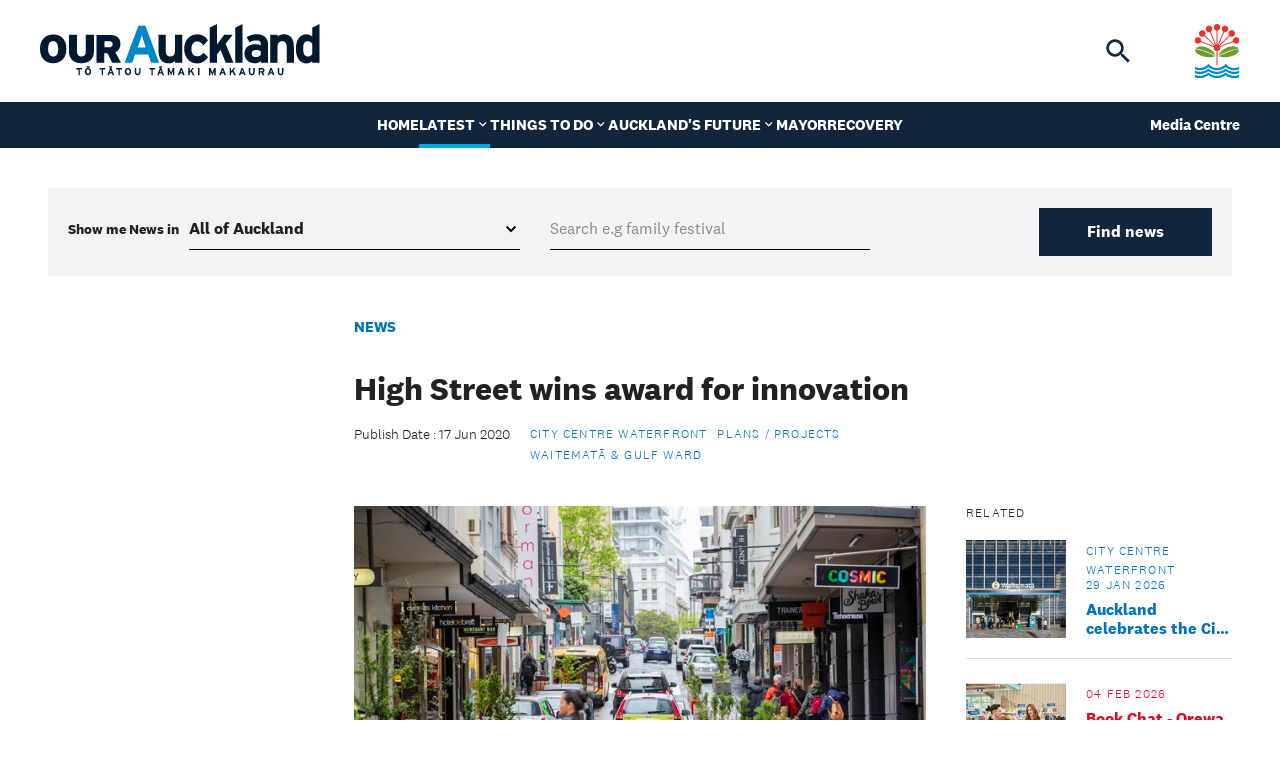

--- FILE ---
content_type: text/html; charset=utf-8
request_url: https://ourauckland.aucklandcouncil.govt.nz/news/2020/06/high-street-wins-award-for-innovation/
body_size: 18585
content:
<!doctype html>
<html class="no-js" lang="en">
<head>
    <meta charset="utf-8">
    <meta name="viewport" content="width=device-width, initial-scale=1, minimal-ui" />
    
	<title>High Street wins award for innovation - OurAuckland</title>
	<meta name="description" content="The transformation of Auckland&#x27;s High Street into a welcoming destination for pedestrians has been recognised in the national Golden Foot Walking Awards.">
	<meta name="author" content="OurAuckland" />
	<link rel="canonical" href="https://ourauckland.aucklandcouncil.govt.nz/news/2020/06/high-street-wins-award-for-innovation/">
	<meta property="og:site_name" content="OurAuckland" />
	<meta property="og:url" content="https://ourauckland.aucklandcouncil.govt.nz/news/2020/06/high-street-wins-award-for-innovation/" />
	<meta property="og:title" content="High Street wins award for innovation" />
	<meta property="og:type" content="website" />
	<meta property="og:description" content="The transformation of Auckland&#x27;s High Street into a welcoming destination for pedestrians has been recognised in the national Golden Foot Walking Awards." />
	<meta property="og:image" content="https://ourauckland.aucklandcouncil.govt.nz/media/hgdpywam/high-st-image.jpg" />
	<meta property="og:image:width" content="1200">
	<meta property="og:image:height" content="630">
	<meta name="twitter:card" content="summary_large_image">
	<meta name="twitter:site" content="High Street wins award for innovation">
	<meta name="twitter:url" content="https://ourauckland.aucklandcouncil.govt.nz/news/2020/06/high-street-wins-award-for-innovation/">
	<meta name="twitter:description" content="The transformation of Auckland&#x27;s High Street into a welcoming destination for pedestrians has been recognised in the national Golden Foot Walking Awards.">
	<meta name="twitter:image" content="https://ourauckland.aucklandcouncil.govt.nz/media/hgdpywam/high-st-image.jpg">
	<link rel="apple-touch-icon" href="/images/favicons/apple-icon-180x180.png" />
	<link rel="icon" type="image/png" sizes="180x180" href="/images/favicons/apple-icon-180x180.png" />
	<link rel="icon" type="image/png" sizes="32x32" href="/images/favicons/favicon-32x32.png" />
	<link rel="icon" type="image/png" sizes="16x16" href="/images/favicons/favicon-16x16.png" />


    <link rel="stylesheet" href="/assets/stylesheets/css/styles.css?v=Crjta3NBNQrGh6JZgO28UbLoIVi7ntyDMSF5HBHhiDo" />

    

    <!-- Google Tag Manager -->
<script>(function(w,d,s,l,i){w[l]=w[l]||[];w[l].push({'gtm.start':
new Date().getTime(),event:'gtm.js'});var f=d.getElementsByTagName(s)[0],
j=d.createElement(s),dl=l!='dataLayer'?'&l='+l:'';j.async=true;j.src=
'https://www.googletagmanager.com/gtm.js?id='+i+dl;f.parentNode.insertBefore(j,f);
})(window,document,'script','dataLayer','GTM-TPM76C');</script>
<!-- End Google Tag Manager -->
<script type="text/javascript">!function(T,l,y){var S=T.location,k="script",D="instrumentationKey",C="ingestionendpoint",I="disableExceptionTracking",E="ai.device.",b="toLowerCase",w="crossOrigin",N="POST",e="appInsightsSDK",t=y.name||"appInsights";(y.name||T[e])&&(T[e]=t);var n=T[t]||function(d){var g=!1,f=!1,m={initialize:!0,queue:[],sv:"5",version:2,config:d};function v(e,t){var n={},a="Browser";return n[E+"id"]=a[b](),n[E+"type"]=a,n["ai.operation.name"]=S&&S.pathname||"_unknown_",n["ai.internal.sdkVersion"]="javascript:snippet_"+(m.sv||m.version),{time:function(){var e=new Date;function t(e){var t=""+e;return 1===t.length&&(t="0"+t),t}return e.getUTCFullYear()+"-"+t(1+e.getUTCMonth())+"-"+t(e.getUTCDate())+"T"+t(e.getUTCHours())+":"+t(e.getUTCMinutes())+":"+t(e.getUTCSeconds())+"."+((e.getUTCMilliseconds()/1e3).toFixed(3)+"").slice(2,5)+"Z"}(),iKey:e,name:"Microsoft.ApplicationInsights."+e.replace(/-/g,"")+"."+t,sampleRate:100,tags:n,data:{baseData:{ver:2}}}}var h=d.url||y.src;if(h){function a(e){var t,n,a,i,r,o,s,c,u,p,l;g=!0,m.queue=[],f||(f=!0,t=h,s=function(){var e={},t=d.connectionString;if(t)for(var n=t.split(";"),a=0;a<n.length;a++){var i=n[a].split("=");2===i.length&&(e[i[0][b]()]=i[1])}if(!e[C]){var r=e.endpointsuffix,o=r?e.location:null;e[C]="https://"+(o?o+".":"")+"dc."+(r||"services.visualstudio.com")}return e}(),c=s[D]||d[D]||"",u=s[C],p=u?u+"/v2/track":d.endpointUrl,(l=[]).push((n="SDK LOAD Failure: Failed to load Application Insights SDK script (See stack for details)",a=t,i=p,(o=(r=v(c,"Exception")).data).baseType="ExceptionData",o.baseData.exceptions=[{typeName:"SDKLoadFailed",message:n.replace(/\./g,"-"),hasFullStack:!1,stack:n+"\nSnippet failed to load ["+a+"] -- Telemetry is disabled\nHelp Link: https://go.microsoft.com/fwlink/?linkid=2128109\nHost: "+(S&&S.pathname||"_unknown_")+"\nEndpoint: "+i,parsedStack:[]}],r)),l.push(function(e,t,n,a){var i=v(c,"Message"),r=i.data;r.baseType="MessageData";var o=r.baseData;return o.message='AI (Internal): 99 message:"'+("SDK LOAD Failure: Failed to load Application Insights SDK script (See stack for details) ("+n+")").replace(/\"/g,"")+'"',o.properties={endpoint:a},i}(0,0,t,p)),function(e,t){if(JSON){var n=T.fetch;if(n&&!y.useXhr)n(t,{method:N,body:JSON.stringify(e),mode:"cors"});else if(XMLHttpRequest){var a=new XMLHttpRequest;a.open(N,t),a.setRequestHeader("Content-type","application/json"),a.send(JSON.stringify(e))}}}(l,p))}function i(e,t){f||setTimeout(function(){!t&&m.core||a()},500)}var e=function(){var n=l.createElement(k);n.src=h;var e=y[w];return!e&&""!==e||"undefined"==n[w]||(n[w]=e),n.onload=i,n.onerror=a,n.onreadystatechange=function(e,t){"loaded"!==n.readyState&&"complete"!==n.readyState||i(0,t)},n}();y.ld<0?l.getElementsByTagName("head")[0].appendChild(e):setTimeout(function(){l.getElementsByTagName(k)[0].parentNode.appendChild(e)},y.ld||0)}try{m.cookie=l.cookie}catch(p){}function t(e){for(;e.length;)!function(t){m[t]=function(){var e=arguments;g||m.queue.push(function(){m[t].apply(m,e)})}}(e.pop())}var n="track",r="TrackPage",o="TrackEvent";t([n+"Event",n+"PageView",n+"Exception",n+"Trace",n+"DependencyData",n+"Metric",n+"PageViewPerformance","start"+r,"stop"+r,"start"+o,"stop"+o,"addTelemetryInitializer","setAuthenticatedUserContext","clearAuthenticatedUserContext","flush"]),m.SeverityLevel={Verbose:0,Information:1,Warning:2,Error:3,Critical:4};var s=(d.extensionConfig||{}).ApplicationInsightsAnalytics||{};if(!0!==d[I]&&!0!==s[I]){var c="onerror";t(["_"+c]);var u=T[c];T[c]=function(e,t,n,a,i){var r=u&&u(e,t,n,a,i);return!0!==r&&m["_"+c]({message:e,url:t,lineNumber:n,columnNumber:a,error:i}),r},d.autoExceptionInstrumented=!0}return m}(y.cfg);function a(){y.onInit&&y.onInit(n)}(T[t]=n).queue&&0===n.queue.length?(n.queue.push(a),n.trackPageView({})):a()}(window,document,{
src: "https://js.monitor.azure.com/scripts/b/ai.2.min.js", // The SDK URL Source
crossOrigin: "anonymous", 
cfg: { // Application Insights Configuration
    connectionString: 'InstrumentationKey=89e3744c-c723-4909-9a4b-cbd4a50a34cf;IngestionEndpoint=https://australiaeast-0.in.applicationinsights.azure.com/;LiveEndpoint=https://australiaeast.livediagnostics.monitor.azure.com/;ApplicationId=60d22641-12a7-4de3-8092-fce59acce8bc'
}});</script></head>
<body class="page-blogArticle">
    <!-- Website by Born Digital www.borndigital.co.nz -->
    <svg aria-hidden="true" style="position: absolute; width: 0; height: 0; overflow: hidden;" version="1.1" xmlns="http://www.w3.org/2000/svg" xmlns:xlink="http://www.w3.org/1999/xlink">
    <symbol id="icon-arrow-down" viewBox="0 0 33 32">
        <path d="M14.7 4v18.9l-4.8-4.8L8 20l8 8 8-8-1.9-1.9-4.8 4.8V4h-2.6z" fill-rule="evenodd" clip-rule="evenodd" />
    </symbol>
    <symbol id="icon-arrow-left" viewBox="0 0 33 32">
        <path d="M28 14.7H9.1l4.8-4.8L12 8l-8 8 8 8 1.9-1.9-4.8-4.8H28v-2.6z" fill-rule="evenodd" clip-rule="evenodd" />
    </symbol>
    <symbol id="icon-arrow-right" viewBox="0 0 33 32">
        <path d="M4 17.3h18.9l-4.8 4.8L20 24l8-8-8-8-1.9 1.9 4.8 4.8H4v2.6z" fill-rule="evenodd" clip-rule="evenodd" />
    </symbol>
    <symbol id="icon-arrow-up" viewBox="0 0 33 32">
        <path d="M17.3 28V9.1l4.8 4.8L24 12l-8-8-8 8 1.9 1.9 4.8-4.8V28h2.6z" fill-rule="evenodd" clip-rule="evenodd" />
    </symbol>
    <symbol id="icon-cake" viewBox="0 0 25.92 28.8">
        <path d="M13.824.288a1.44 1.44 0 00-1.728 0c-.6.46-1.153.977-1.652 1.545-.753.848-1.804 2.278-1.804 3.927a4.32 4.32 0 004.32 4.32H4.32A4.32 4.32 0 000 14.4v2.88c0 1.78 2.032 2.796 3.456 1.728l.96-.72a1.44 1.44 0 011.728 0l.384.288a4.32 4.32 0 005.184 0l.384-.288a1.44 1.44 0 011.728 0l.384.288a4.32 4.32 0 005.184 0l.384-.288a1.44 1.44 0 011.728 0l.96.72c1.424 1.068 3.456.052 3.456-1.728V14.4a4.32 4.32 0 00-4.32-4.32h-8.64a4.32 4.32 0 004.32-4.32c0-1.649-1.051-3.079-1.804-3.927A11.331 11.331 0 0013.824.288zM1.44 22.198v3.722a2.88 2.88 0 002.88 2.88H21.6a2.88 2.88 0 002.88-2.88v-3.722a2.131 2.131 0 01-2.016-.31l-.96-.72a1.44 1.44 0 00-1.728 0l-.384.288a4.32 4.32 0 01-5.184 0l-.384-.288a1.44 1.44 0 00-1.728 0l-.384.288a4.32 4.32 0 01-5.184 0l-.384-.288a1.44 1.44 0 00-1.728 0l-.96.72a2.13 2.13 0 01-2.016.31z" />
    </symbol>
    <symbol id="icon-calendar" viewBox="0 0 18 20">
        <path d="M16 2h-1V0h-2v2H5V0H3v2H2C.9 2 0 2.9 0 4v14c0 1.1.9 2 2 2h14c1.1 0 2-.9 2-2V4c0-1.1-.9-2-2-2zm0 16H2V7h14v11zM4 9h5v5H4V9z" fill-rule="evenodd" clip-rule="evenodd" />
    </symbol>
    <symbol id="icon-chevron-down" viewBox="0 0 20 20">
        <path d="M6.5 6.7l3.8 3.8 3.8-3.8 1.2 1.2-5 5-5-5 1.2-1.2z" fill-rule="evenodd" clip-rule="evenodd" />
    </symbol>
    <symbol id="icon-chevron-left" viewBox="0 0 20 20">
        <path d="M13.4 5.9L9.6 9.7l3.8 3.9-1.2 1.2-5-5 5-5 1.2 1.1z" fill-rule="evenodd" clip-rule="evenodd" />
    </symbol>
    <symbol id="icon-chevron-right" viewBox="0 0 20 20">
        <path d="M7.2 13.6L11 9.7 7.2 5.9l1.2-1.2 5 5-5 5-1.2-1.1z" fill-rule="evenodd" clip-rule="evenodd" />
    </symbol>
    <symbol id="icon-chevron-up" viewBox="0 0 20 20">
        <path d="M14.1 12.8L10.3 9l-3.8 3.8-1.2-1.1 5-5 5 5-1.2 1.1z" fill-rule="evenodd" clip-rule="evenodd" />
    </symbol>
    <symbol id="icon-children" viewBox="0 0 28.078 23.04">
        <path d="M7.197 0a2.88 2.88 0 110 5.76 2.88 2.88 0 010-5.76zm-3.24 21.6V18h-.801a.723.723 0 01-.684-.95l1.4-4.203-1.288 1.701a1.442 1.442 0 01-2.016.28A1.444 1.444 0 01.29 12.81l2.65-3.496a5.343 5.343 0 018.515 0l2.65 3.496c.482.635.356 1.54-.279 2.016s-1.539.356-2.016-.279l-1.287-1.7 1.4 4.202a.72.72 0 01-.684.95h-.801v3.6a1.439 1.439 0 11-2.88 0V18h-.72v3.6a1.439 1.439 0 11-2.88 0zM21.597 0a2.88 2.88 0 110 5.76 2.88 2.88 0 010-5.76zm-.36 17.28v4.32a1.439 1.439 0 11-2.88 0v-8.078l-.58.923a1.437 1.437 0 01-1.985.45 1.441 1.441 0 01-.45-1.985l2.326-3.694a4.327 4.327 0 013.654-2.02h.554c1.485 0 2.866.76 3.654 2.02l2.326 3.699a1.44 1.44 0 01-.45 1.984 1.44 1.44 0 01-1.984-.45l-.585-.927V21.6a1.439 1.439 0 11-2.88 0v-4.32h-.72z" />
    </symbol>
    <symbol id="icon-close" viewBox="0 0 24 24">
        <path fill-rule="evenodd" clip-rule="evenodd" d="M19 6.4L17.6 5 12 10.6 6.4 5 5 6.4l5.6 5.6L5 17.6 6.4 19l5.6-5.6 5.6 5.6 1.4-1.4-5.6-5.6z" />
    </symbol>
    <symbol id="icon-dog" viewBox="0 0 31.102 27.648">
        <path d="M16.717 8.559l1.247-7.49a1.281 1.281 0 012.29-.556l.912 1.215h2.814a2.59 2.59 0 011.83.761l.972.967h3.024c.719 0 1.296.578 1.296 1.296v1.296a4.319 4.319 0 01-4.32 4.32H23.04l-.275 1.647-6.048-3.456zm5.745 5.27V25.92c0 .956-.772 1.728-1.728 1.728h-1.728a1.726 1.726 0 01-1.728-1.728V19.7c-1.296.663-2.764 1.036-4.32 1.036s-3.024-.373-4.32-1.037v6.221c0 .956-.772 1.728-1.728 1.728H5.182a1.726 1.726 0 01-1.728-1.728V13.49A5.184 5.184 0 01.258 9.897L.052 9.06a1.727 1.727 0 011.259-2.095 1.724 1.724 0 012.095 1.258l.21.837c.19.767.88 1.307 1.674 1.307h11.114l6.058 3.461zm2.592-9.509a.864.864 0 10-1.728 0 .864.864 0 001.728 0z" />
    </symbol>
    <symbol id="icon-download" viewBox="0 0 24 24">
        <path d="M12 16l4-4h-3V3h-2v9H8l4 4zm9-13h-6v2h6v14H3V5h6V3H3c-1.1 0-2 .9-2 2v14c0 1.1.9 2 2 2h18c1.1 0 2-.9 2-2V5c0-1.1-.9-2-2-2z" fill-rule="evenodd" clip-rule="evenodd" />
    </symbol>
    <symbol id="icon-filter" viewBox="0 0 14.2 15">
        <path d="M6.7 15H5.2V7.4L0 1.2V0h14.2v1.2l-5 6.2v5l-2.5 2.5zm-.5-1l2-2V7l4.9-6H1.2l5.1 6.1V14z" />
    </symbol>
    <symbol id="icon-gender-female" viewBox="0 0 10 16">
        <path d="M5 1a4 4 0 100 8 4 4 0 000-8zM0 5a5 5 0 115.5 4.975V12h2a.5.5 0 010 1h-2v2.5a.5.5 0 01-1 0V13h-2a.5.5 0 010-1h2V9.975A5 5 0 010 5z" fill-rule="evenodd" />
    </symbol>
    <symbol id="icon-gender-male" viewBox="0 0 14 14">
        <path d="M8.5 1a.5.5 0 010-1h5a.5.5 0 01.5.5v5a.5.5 0 01-1 0V1.707L8.871 5.836a5 5 0 11-.707-.707L12.293 1H8.5zM5 5a4 4 0 100 8 4 4 0 000-8z" fill-rule="evenodd" />
    </symbol>
    <symbol id="icon-heart" viewBox="0 0 38 33">
        <path d="M34.647 2.853a9.734 9.734 0 00-13.771 0L19 4.729l-1.877-1.876a9.738 9.738 0 00-13.77 13.771l15.646 15.648 15.648-15.648a9.736 9.736 0 000-13.77z" />
    </symbol>
    <symbol id="icon-love-cats" viewBox="0 0 34.56 30.143">
        <path fill="none" d="M10.08 4.928h15.6v15.6h-15.6z" /><circle cx="23.974" cy="9.803" r=".487" /><circle cx="21.536" cy="9.803" r=".487" /><path d="M33.867 5.616A9.09 9.09 0 0028.945.693a9.094 9.094 0 00-9.913 1.972L17.28 4.417l-1.753-1.752A9.095 9.095 0 102.664 15.528L17.28 30.143l14.615-14.615a9.091 9.091 0 001.972-9.912zM23.73 20.04c0 .27-.218.487-.488.487h-.975a.487.487 0 01-.487-.487v-4.388l-3.9 2.925h.975c.538 0 .975.437.975.975v.488c0 .27-.218.487-.488.487H13.98a1.952 1.952 0 01-1.95-1.95v-7.8a.976.976 0 00-.975-.975.975.975 0 010-1.95 2.928 2.928 0 012.925 2.925v2.619c1.7-2.558 4.339-2.619 4.954-2.619a3.906 3.906 0 003.82 3.12c.34 0 .662-.057.976-.138v6.28zm1.95-10.043a2.925 2.925 0 11-5.85 0V5.903l1.95 1.95h1.95l1.95-1.95v4.095z" />
    </symbol>
    <symbol id="icon-love-dogs" viewBox="0 0 34.56 30.143">
        <path d="M33.867 5.616A9.09 9.09 0 0028.945.693a9.094 9.094 0 00-9.913 1.972L17.28 4.417l-1.753-1.752A9.095 9.095 0 102.664 15.528L17.28 30.143l14.615-14.615a9.091 9.091 0 001.972-9.912zm-10.563 14.72a1.05 1.05 0 01-1.06 1.044h-1.059a1.05 1.05 0 01-1.059-1.043v-3.754c-.794.4-1.695.626-2.648.626a5.865 5.865 0 01-2.649-.626v3.754a1.05 1.05 0 01-1.06 1.043h-1.058a1.05 1.05 0 01-1.06-1.043v-7.501a3.146 3.146 0 01-1.96-2.167l-.125-.505a1.041 1.041 0 01.77-1.265c.57-.14 1.143.199 1.285.76l.13.505c.115.462.54.788 1.026.788h6.813l3.714 2.089v7.296zm5.297-11.99c0 1.44-1.185 2.606-2.648 2.606h-2.295l-.168.994-3.708-2.086.765-4.52a.782.782 0 01.774-.644c.248 0 .48.114.63.31l.559.732h1.724c.42 0 .825.167 1.123.46l.596.583h1.854c.44 0 .794.349.794.782v.782z" /><path d="M24.364 6.781a.534.534 0 00-.375.153.517.517 0 000 .737.534.534 0 00.75 0 .517.517 0 000-.737.534.534 0 00-.375-.153z" />
    </symbol>
    <symbol id="icon-mail" viewBox="0 0 20 16">
        <path d="M18 0H2C.9 0 .01.9.01 2L0 14c0 1.1.9 2 2 2h16c1.1 0 2-.9 2-2V2c0-1.1-.9-2-2-2zm0 4l-8 5-8-5V2l8 5 8-5v2z" />
    </symbol>
    <symbol id="icon-minus" viewBox="0 0 20 20">
        <path d="M15 11V9H5v2h10zM10 0C4.5 0 0 4.5 0 10s4.5 10 10 10 10-4.5 10-10S15.5 0 10 0zm0 18c-4.4 0-8-3.6-8-8s3.6-8 8-8 8 3.6 8 8-3.6 8-8 8z" fill-rule="evenodd" />
    </symbol>
    <symbol id="icon-phone" viewBox="0 0 15.997 16">
        <path d="M11.768 15.998c-1.154-.043-4.424-.495-7.848-3.918C.497 8.656.045 5.387.002 4.232-.062 2.472 1.286.764 2.842.096A1.178 1.178 0 014 .224c1.282.934 2.167 2.347 2.926 3.459a1.205 1.205 0 01-.205 1.59L5.158 6.436a.385.385 0 00-.114.493c.354.644.984 1.602 1.705 2.323.721.721 1.725 1.392 2.413 1.787a.387.387 0 00.516-.13l1.018-1.549a1.204 1.204 0 011.647-.266c1.127.78 2.443 1.65 3.406 2.883a1.178 1.178 0 01.151 1.19c-.67 1.564-2.367 2.897-4.132 2.832z" fill-rule="evenodd" />
    </symbol>
    <symbol id="icon-pin" viewBox="0 0 20 20">
        <path d="M10 1.7c-3.2 0-5.8 2.6-5.8 5.8 0 4.4 5.8 10.8 5.8 10.8s5.8-6.5 5.8-10.8c0-3.2-2.6-5.8-5.8-5.8zm0 7.9c-1.1 0-2.1-.9-2.1-2.1s.9-2.1 2.1-2.1 2.1.9 2.1 2.1-.9 2.1-2.1 2.1z" fill-rule="evenodd" clip-rule="evenodd" />
    </symbol>
    <symbol id="icon-plus" viewBox="0 0 20 20">
        <path d="M11 5H9v4H5v2h4v4h2v-4h4V9h-4V5zm-1-5C4.5 0 0 4.5 0 10s4.5 10 10 10 10-4.5 10-10S15.5 0 10 0zm0 18c-4.4 0-8-3.6-8-8s3.6-8 8-8 8 3.6 8 8-3.6 8-8 8z" fill-rule="evenodd" clip-rule="evenodd" />
    </symbol>
    <symbol id="icon-question" viewBox="0 0 22 22">
        <path d="M11 .2C16.9.2 21.8 5 21.8 11S16.9 21.8 11 21.8.2 16.9.2 11 5.1.2 11 .2zm0 1.6c-5.1 0-9.3 4.1-9.3 9.3s4.1 9.3 9.3 9.3 9.3-4.1 9.3-9.3-4.2-9.3-9.3-9.3z" /><path d="M8 9.4C8.3 7.9 9.4 7 11.3 7s3.1 1.1 3.1 2.8c0 2-1.5 2.5-2.7 2.5v.9H10v-2h.7c1.1 0 1.6-.3 1.6-1.3 0-.8-.5-1.2-1.2-1.2-.9 0-1.2.5-1.3 1.4L8 9.4zm2.9 4.4c.7 0 1.3.5 1.3 1.2s-.5 1.2-1.3 1.2c-.7 0-1.2-.5-1.2-1.2s.5-1.2 1.2-1.2z" />
    </symbol>
    <symbol id="icon-search" viewBox="0 0 32 32">
        <path d="M21 19h-1l-.4-.4c1.3-1.5 2.1-3.5 2.1-5.6 0-4.8-3.9-8.7-8.7-8.7-4.8 0-8.7 3.9-8.7 8.7 0 4.8 3.9 8.7 8.7 8.7 2.1 0 4.1-.8 5.6-2.1l.4.4v1l6.7 6.7 2-2L21 19zm-8 0c-3.3 0-6-2.7-6-6s2.7-6 6-6 6 2.7 6 6-2.7 6-6 6z" fill-rule="evenodd" clip-rule="evenodd" />
    </symbol>
    <symbol id="icon-share" viewBox="0 0 24 24">
        <path d="M18 16.1c-.8 0-1.4.3-2 .8l-7.1-4.2c.1-.2.1-.5.1-.7s0-.5-.1-.7L16 7.2c.5.5 1.2.8 2 .8 1.7 0 3-1.3 3-3s-1.3-3-3-3-3 1.3-3 3c0 .2 0 .5.1.7L8 9.8C7.5 9.3 6.8 9 6 9c-1.7 0-3 1.3-3 3s1.3 3 3 3c.8 0 1.5-.3 2-.8l7.1 4.2c-.1.2-.1.4-.1.6 0 1.6 1.3 2.9 2.9 2.9s2.9-1.3 2.9-2.9-1.2-2.9-2.8-2.9z" fill-rule="evenodd" clip-rule="evenodd" />
    </symbol>
    <symbol id="icon-social-email" viewBox="0 0 64 64">
        <path d="M54.2 11c1.3 0 2.5.5 3.4 1.4.9.9 1.4 2.1 1.4 3.4v32.5c0 1.3-.5 2.4-1.4 3.4-.9.9-2.1 1.4-3.4 1.4H9.8c-1.3 0-2.5-.5-3.4-1.4-.9-1-1.4-2.2-1.4-3.5V15.8c0-1.3.5-2.4 1.4-3.4 1-.9 2.1-1.4 3.4-1.4h44.4zm.8 14.4c-.6.7-1.3 1.4-2.1 1.9-5.4 4.1-9.6 7.4-12.8 10-1 .8-1.8 1.5-2.5 2-.6.5-1.5.9-2.6 1.4-1 .5-2 .7-3 .7s-2-.2-3.1-.7c-1.1-.5-2-1-2.6-1.4-.6-.5-1.5-1.1-2.5-2-3.2-2.6-7.4-5.9-12.8-10-.7-.6-1.4-1.2-2.1-1.9v22.7c0 .3.1.5.3.7.3.1.5.2.8.2h44c.3 0 .5-.1.7-.3.2-.2.3-.4.3-.7V25.4zM54 15H10c-.3 0-.5.1-.7.3-.2.2-.3.4-.3.6 0 3.3 1.5 6.1 4.4 8.4 3.9 3 7.9 6.1 12 9.4l.1.1.2.1c.2.1.4.4.7.6.6.5 1 .9 1.4 1.1.3.3.8.6 1.3.9.5.4 1.1.6 1.5.8.5.2.9.3 1.3.3h.1c.4 0 .8-.1 1.3-.3.5-.2 1-.4 1.5-.8s1-.7 1.3-.9c.3-.3.8-.6 1.4-1.1.6-.5.9-.8 1-.9 4.2-3.2 8.2-6.4 12-9.4 1.1-.8 2.1-2 3-3.4.9-1.4 1.4-2.7 1.4-3.9v-1.1c0-.3 0-.4-.1-.4 0 0-.1-.1-.2-.3-.1-.2-.1-.3-.3-.2 0 .2-.1.2-.3.1z" fill-rule="evenodd" clip-rule="evenodd" />
    </symbol>
    <symbol id="icon-social-facebook" viewBox="0 0 24 24">
        <path d="M17.6 1.5h-2.8c-3.1 0-5.2 2-5.2 5.2v2.4H6.8c-.2 0-.4.2-.4.4V13c0 .2.2.4.4.4h2.8v8.7c0 .2.2.4.4.4h3.7c.2 0 .4-.2.4-.4v-8.7h3.3c.2 0 .4-.2.4-.4V9.5c0-.1 0-.2-.1-.3s-.2-.1-.3-.1h-3.3V7c0-1 .2-1.5 1.5-1.5h1.9c.2 0 .4-.2.4-.4V1.9c.1-.2-.1-.4-.3-.4z" fill-rule="evenodd" clip-rule="evenodd" />
    </symbol>
    <symbol id="icon-social-instagram" viewBox="0 0 24 24">
        <path d="M20.7 3.3c-.5-.5-1-.7-1.7-.7H5c-.7 0-1.2.2-1.7.7S2.6 4.4 2.6 5v14c0 .7.2 1.2.7 1.7s1 .7 1.7.7h14c.7 0 1.2-.2 1.7-.7s.7-1 .7-1.7V5c0-.6-.3-1.2-.7-1.7zM9.4 9.7c.7-.7 1.6-1 2.6-1s1.9.3 2.7 1c.7.7 1.1 1.5 1.1 2.5s-.4 1.8-1.1 2.5c-.7.7-1.6 1-2.7 1-1 0-1.9-.3-2.6-1-.7-.7-1.1-1.5-1.1-2.5s.3-1.8 1.1-2.5zm9.7 8.7c0 .2-.1.4-.2.5-.1.1-.3.2-.5.2H5.6c-.2 0-.4-.1-.5-.2-.1-.1-.2-.3-.2-.5v-7.9h1.7c-.2.5-.2 1-.2 1.6 0 1.6.6 2.9 1.7 4s2.5 1.6 4 1.6c1 0 2-.3 2.9-.8.9-.5 1.6-1.2 2.1-2.1.5-.9.8-1.8.8-2.8 0-.6-.1-1.1-.2-1.6h1.6v8zm.4-10.6c0 .2-.1.4-.3.6-.2.2-.4.2-.6.2h-2.3c-.3 0-.5-.1-.6-.2-.2-.2-.3-.4-.3-.6v-2c0-.2.1-.4.3-.6.1-.2.3-.3.6-.3h2.3c.3 0 .5.1.6.3.2.2.3.4.3.6v2z" fill-rule="evenodd" clip-rule="evenodd" />
    </symbol>
    <symbol id="icon-social-linkedin" viewBox="0 0 21 20">
        <path d="M20.1 12.2v7.6h-4.3v-7.1c0-1.8-.6-3-2.2-3-1.2 0-1.9.8-2.2 1.6-.1.3-.1.7-.1 1.1v7.4H7s.1-12 0-13.2h4.3v1.9c.6-.9 1.6-2.2 3.9-2.2 2.8 0 4.9 1.8 4.9 5.9zM2.7.3C1.2.3.2 1.3.2 2.5c0 1.2.9 2.3 2.4 2.3s2.5-1 2.5-2.3C5.1 1.2 4.2.3 2.7.3zM.6 19.8h4.1V6.6H.6v13.2z" fill-rule="evenodd" clip-rule="evenodd" />
    </symbol>
    <symbol id="icon-social-neighbourly" viewBox="0 0 20 22">
        <path d="M19.5 7.7l-3.9-2.2c-.4-.2-.9-.1-1.2.3l-5.1 7.4c-.1.1-.2.3-.2.5v5.8L2 15.2V8.7l4.4-6.5 5.7 3.3c.4.2 1 .1 1.2-.3.2-.4.1-1-.3-1.2L6.6.2C6.2 0 5.7.1 5.4.5l-5 7.4c-.1.2-.1.3-.1.5v7.3c0 .3.2.6.4.8l8.9 5.2c.1.1.3.1.5.1s.3 0 .4-.1c.3-.2.5-.5.5-.8v-7.1l4.5-6.5 2.7 1.6v5.2L14.3 12c-.4-.2-1-.1-1.2.3-.2.4-.1 1 .3 1.2l5.1 2.9c.3.2.6.2.9 0 .3-.2.4-.5.4-.8V8.4c.1-.3-.1-.6-.3-.7z" fill-rule="evenodd" clip-rule="evenodd" />
    </symbol>
    <symbol id="icon-social-twitter" viewBox="0 0 24 24">
        <path d="M22.5 5.4c-.8.4-1.6.6-2.5.7.9-.5 1.6-1.4 1.9-2.4-.8.5-1.8.9-2.7 1.1-.8-.8-1.9-1.4-3.1-1.4-2.4 0-4.3 1.9-4.3 4.4 0 .3 0 .7.1 1-3.6-.3-6.8-2-8.9-4.6-.4.6-.6 1.4-.6 2.2 0 1.5.8 2.8 1.9 3.6-.7 0-1.4-.2-2-.5v.1c0 2.1 1.5 3.9 3.5 4.3-.4.1-.7.2-1.1.2-.3 0-.5 0-.8-.1.5 1.7 2.1 3 4 3-1.5 1.2-3.3 1.9-5.3 1.9-.3 0-.7 0-1-.1 1.9 1.2 4.2 2 6.6 2 7.9 0 12.3-6.6 12.3-12.4v-.6c.7-.7 1.4-1.5 2-2.4z" fill-rule="evenodd" clip-rule="evenodd" />
    </symbol>
    <symbol id="icon-social-x" viewBox="0 0 24 24">
        <path d="M13.8 10.5l6.9-8H19l-6 7-4.8-7H2.7L10 13.1l-7.2 8.4h1.6l6.3-7.4 5.1 7.4h5.5l-7.5-11zm-2.3 2.7l-.7-1-5.9-8.4h2.5l4.7 6.7.7 1 6.1 8.8h-2.5l-4.9-7.1z" />
    </symbol>
    <symbol id="icon-social-youtube" viewBox="0 0 22 16">
        <path d="M20.7 1.8C19.9.9 18.5.5 15.9.5H6.1C3.4.5 2 .9 1.2 1.9.5 2.8.5 4.2.5 6.2v3.7c0 3.8.9 5.7 5.6 5.7h9.7c2.3 0 3.6-.3 4.4-1.1.9-.8 1.2-2.2 1.2-4.5V6.3c.1-2.2 0-3.6-.7-4.5zM14 8.6l-4.3 2.3c-.1.1-.2.1-.3.1-.1 0-.2 0-.3-.1-.2-.1-.3-.3-.3-.6V5.7c0-.2.1-.5.3-.6.2-.1.4-.1.6 0L14 7.4c.2.1.4.4.4.6 0 .2-.2.5-.4.6z" fill-rule="evenodd" clip-rule="evenodd" />
    </symbol>
    <symbol id="icon-tick" viewBox="0 0 16 16">
        <path d="M6 10.8L3.2 8l-.933.933L6 12.667l8-8-.933-.934z" fill="#231F20" fill-rule="evenodd" />
    </symbol>
    <symbol id="icon-trash" viewBox="0 0 12 16">
        <path d="M1 13.8c0 .9.7 1.7 1.7 1.7h6.7c.9 0 1.7-.8 1.7-1.7v-10h-10c-.1 0-.1 10-.1 10zM11.9 1.3H9L8.1.5H4l-.9.8H.2V3h11.7V1.3z" fill-rule="evenodd" clip-rule="evenodd" />
    </symbol>
</svg>


    <!-- Google Tag Manager (noscript) -->
<noscript><iframe src="https://www.googletagmanager.com/ns.html?id=GTM-TPM76C"
height="0" width="0" style="display:none;visibility:hidden"></iframe></noscript>
<!-- End Google Tag Manager (noscript) -->

    <header class="header">
    <div class="header__primary">
        <div class="column-wrapper">
            <div class="column-1of1">
                <div class="header__primary-wrapper">
                    <a href="/" class="header__logo">
                            <img src="/images/logo-our-auckland-colour.svg" alt="Our Auckland" width="280" height="52">
                    </a>
                    <div class="header-search tablet-hide" role="search">
                        <button class="header-search__button js-toggle-search" aria-expanded="false" aria-controls="header-search-form">
                            <svg class="icon icon-search" role="presentation">
                                <use xlink:href="#icon-search"></use>
                            </svg>
                            <svg class="icon icon-close" role="presentation">
                                <use xlink:href="#icon-close"></use>
                            </svg>
                            <span class="screen-reader-text">Toggle search</span>
                        </button>
                        <form action="/search/" method="get" class="header-search__form" id="header-search-form" aria-hidden="true">
                            <input name="search" type="text" placeholder="Search for an article or event" title="Search for an article or event" class="js-header-search-field">
                            <button class="header-search__form-button">
                                <svg class="icon icon-search" role="presentation">
                                    <use xlink:href="#icon-search"></use>
                                </svg>
                                <span class="screen-reader-text">Submit search</span>
                            </button>
                        </form>
                    </div>
                    <a href="https://www.aucklandcouncil.govt.nz/" target="_blank" class="header__logo-council ">
                            <img src="/images/logo-auckland-council-icon.svg" alt="Auckland Council" width="46" height="54">
                    </a>

                    <button class="menu-button js-trigger-mobile-nav">
                        <span class="screen-reader-text">Menu</span>
                        <span class="burger-icon"></span>
                    </button>
                </div>
            </div>
        </div>
    </div>
    <div class="header__secondary">
        <div class="column-wrapper">
            <div class="column-1of1">
                <nav class="main-nav">

                    <ul class="main-nav__list">
                                    <li class="main-nav__list-item main-nav__list-item--theme-ourauckland ">
                                        <a href="/" class="main-nav__link " >
                                            Home
                                        </a>

                                    </li>
                                    <li class="main-nav__list-item main-nav__list-item--theme-news is-active">
                                        <a href="/news/" class="main-nav__link  main-nav__link--has-sub-nav" aria-current="page">
                                            Latest
                                                <svg class="icon icon-chevron-down" role="presentation">
                                                    <use xlink:href="#icon-chevron-down"></use>
                                                </svg>
                                        </a>

                                            <ul class="sub-nav">
                                                <li class="sub-nav__item tablet-show">
                                                    <a href="/news/" class="sub-nav__link">All News</a>
                                                </li>

                                                    <li class="sub-nav__item">
                                                        <a href="/news/" class="sub-nav__link">News</a>
                                                    </li>
                                                    <li class="sub-nav__item">
                                                        <a href="https://ourauckland.aucklandcouncil.govt.nz/local/" class="sub-nav__link">Local</a>
                                                    </li>
                                            </ul>
                                    </li>
                                    <li class="main-nav__list-item main-nav__list-item--theme-events ">
                                        <a href="/events/" class="main-nav__link  main-nav__link--has-sub-nav" >
                                            Things to do
                                                <svg class="icon icon-chevron-down" role="presentation">
                                                    <use xlink:href="#icon-chevron-down"></use>
                                                </svg>
                                        </a>

                                            <ul class="sub-nav">
                                                <li class="sub-nav__item tablet-show">
                                                    <a href="/events/" class="sub-nav__link">All Events</a>
                                                </li>

                                                    <li class="sub-nav__item">
                                                        <a href="/events/" class="sub-nav__link">Events</a>
                                                    </li>
                                                    <li class="sub-nav__item">
                                                        <a href="/music-in-parks/music-events/" class="sub-nav__link">Music in Parks</a>
                                                    </li>
                                                    <li class="sub-nav__item">
                                                        <a href="/movies-in-parks/movies/" class="sub-nav__link">Movies in Parks</a>
                                                    </li>
                                            </ul>
                                    </li>
                                    <li class="main-nav__list-item main-nav__list-item--theme-auckland-s-future-in-progress ">
                                        <a href="/tags/auckland-s-growth-news/auckland-s-future-in-progress/" class="main-nav__link  main-nav__link--has-sub-nav" >
                                            Auckland&#x27;s Future
                                                <svg class="icon icon-chevron-down" role="presentation">
                                                    <use xlink:href="#icon-chevron-down"></use>
                                                </svg>
                                        </a>

                                            <ul class="sub-nav">
                                                <li class="sub-nav__item tablet-show">
                                                    <a href="/tags/auckland-s-growth-news/auckland-s-future-in-progress/" class="sub-nav__link">All Auckland&#x27;s Future In Progress</a>
                                                </li>

                                                    <li class="sub-nav__item">
                                                        <a href="/auckland-s-growth/" class="sub-nav__link">Growth</a>
                                                    </li>
                                                    <li class="sub-nav__item">
                                                        <a href="/tags/auckland-s-growth-news/development/" class="sub-nav__link">Development</a>
                                                    </li>
                                            </ul>
                                    </li>
                                    <li class="main-nav__list-item main-nav__list-item--theme-mayor ">
                                        <a href="/tags/mayor-of-auckland-news/mayor/" class="main-nav__link " >
                                            Mayor
                                        </a>

                                    </li>
                                    <li class="main-nav__list-item main-nav__list-item--theme-recovery ">
                                        <a href="/recovery/" class="main-nav__link " >
                                            Recovery
                                        </a>

                                    </li>
                                    <li class="main-nav__list-item main-nav__list-item--theme-media ">
                                        <a href="/media-centre/" class="main-nav__link " >
                                            Media Centre
                                        </a>

                                    </li>
                        <li class="main-nav__list-item main-nav__list-item--theme-search tablet-show">
                            <a href="/search/" class="main-nav__link">
                                <svg class="icon icon-search" role="presentation">
                                    <use xlink:href="#icon-search"></use>
                                </svg>
                                Search
                            </a>
                        </li>
                    </ul>

                    <div class="tablet-show">
                        <ul class="nav-quick-links">
                                        <li class="footer-navigation__item">
                                            <a href="/" class="footer-navigation__link">OurAuckland</a>
                                        </li>
                                        <li class="footer-navigation__item">
                                            <a href="/news/" class="footer-navigation__link">News</a>
                                        </li>
                                        <li class="footer-navigation__item">
                                            <a href="/events/" class="footer-navigation__link">Events</a>
                                        </li>
                                        <li class="footer-navigation__item">
                                            <a href="/pages/listing-an-event/" class="footer-navigation__link">Listing an event</a>
                                        </li>
                                        <li class="footer-navigation__item">
                                            <a href="/contact/" class="footer-navigation__link">Contact</a>
                                        </li>
                                        <li class="footer-navigation__item">
                                            <a href="/about-ourauckland/" class="footer-navigation__link">About OurAuckland</a>
                                        </li>
                                        <li class="footer-navigation__item">
                                            <a href="/media-centre-contacts/" class="footer-navigation__link">Media Centre (Contacts)</a>
                                        </li>
                                        <li class="footer-navigation__item">
                                            <a href="/news/2022/08/website-privacy-policy/" class="footer-navigation__link">Website privacy policy</a>
                                        </li>
                                        <li class="footer-navigation__item">
                                            <a href="/auckland-council-community-venues/" class="footer-navigation__link">Auckland Council Community Venues</a>
                                        </li>
                                        <li class="footer-navigation__item">
                                            <a href="/welcome-to-auckland/" class="footer-navigation__link">Welcome to Auckland</a>
                                        </li>
                                        <li class="footer-navigation__item">
                                            <a href="/auckland-council-adoptable-dogs/" class="footer-navigation__link">Auckland Council adoptable dogs</a>
                                        </li>
                        </ul>

                            <ul class="nav-social-links">
                                    
	<li class="footer-social__item">
		<a href="https://www.facebook.com/aklcouncil" target="_blank" class="footer-social__link" rel="noopener">
			<svg class="icon" role="presentation">
				<use xlink:href="#icon-social-facebook"></use>
			</svg>
			<span class="screen-reader-text">Facebook</span>
		</a>
	</li>

                                    
	<li class="footer-social__item">
		<a href="https://www.instagram.com/aklcouncil/" target="_blank" class="footer-social__link" rel="noopener">
			<svg class="icon" role="presentation">
				<use xlink:href="#icon-social-instagram"></use>
			</svg>
			<span class="screen-reader-text">Instagram</span>
		</a>
	</li>

                                    
	<li class="footer-social__item">
		<a href="https://twitter.com/aklcouncil" target="_blank" class="footer-social__link" rel="noopener">
			<svg class="icon" role="presentation">
				<use xlink:href="#icon-social-x"></use>
			</svg>
			<span class="screen-reader-text">X</span>
		</a>
	</li>

                                    
	<li class="footer-social__item">
		<a href="https://www.youtube.com/aklcouncil" target="_blank" class="footer-social__link" rel="noopener">
			<svg class="icon" role="presentation">
				<use xlink:href="#icon-social-youtube"></use>
			</svg>
			<span class="screen-reader-text">Youtube</span>
		</a>
	</li>

                                    
	<li class="footer-social__item">
		<a href="https://www.linkedin.com/company/auckland-council/" target="_blank" class="footer-social__link" rel="noopener">
			<svg class="icon" role="presentation">
				<use xlink:href="#icon-social-linkedin"></use>
			</svg>
			<span class="screen-reader-text">LinkedIn</span>
		</a>
	</li>

                                    
	<li class="footer-social__item">
		<a href="https://www.neighbourly.co.nz/organisation/auckland-council" target="_blank" class="footer-social__link" rel="noopener">
			<svg class="icon" role="presentation">
				<use xlink:href="#icon-social-neighbourly"></use>
			</svg>
			<span class="screen-reader-text">Neighbourly</span>
		</a>
	</li>

                            </ul>

                        <div class="nav-shielded">
                            <img alt="shielded" id="shielded-logo2" class="shielded-logo" src="/images/shielded-logo.png" height="60" width="60" style="cursor: pointer;">
                        </div>
                    </div>

                </nav>
            </div>
        </div>
    </div>
</header>


    <div class="header-sentinal"></div>

    <main class="main-content">
        
<div class="article-detail " style="background-color: ">
    <div class="article-detail__wrapper">
        <div class="column-wrapper">
            <div class="column-1of1">
                
<form action="/news/" method="GET" class="search-form" id="news-search-form" data-type="blogArticle">
	<div class="search-form__main">
		<div class="search-form__main-primary">
			<div class="search-form__group">
				<label for="area-select">Show me <strong>News</strong> in</label>
				<select name="area" id="area-select">
					<option value="" class="js-area-field">All of Auckland</option>
						<option value="central" class="js-area-field">Central</option>
						<option value="east" class="js-area-field">East</option>
						<option value="hauraki-gulf-islands" class="js-area-field">Hauraki Gulf islands</option>
						<option value="north" class="js-area-field">North</option>
						<option value="south" class="js-area-field">South</option>
						<option value="west" class="js-area-field">West</option>
						<option value="central-pokapu-matariki-ki-te-manawa" class="js-area-field">Central &#x2013; Pokap&#x16B;: Matariki ki te Manawa</option>
						<option value="central-matariki-ki-te-tupu" class="js-area-field">Central -  Matariki ki te Tupu</option>
						<option value="south-tonga-matariki-ki-waita" class="js-area-field">South &#x2013; Tonga: Matariki ki Wait&#x101;</option>
						<option value="east-rawhiti-matariki-ki-waiti" class="js-area-field">East &#x2013; Rawhiti: Matariki ki Waiti</option>
						<option value="west-uru-matariki-ki-te-waipuna" class="js-area-field">West &#x2013; Uru: Matariki ki te Waipuna</option>
						<option value="north-raki-matariki-ki-te-ururangi" class="js-area-field">North &#x2013; Raki: Matariki ki te Ururangi</option>
				</select>
			</div>
			<div class="search-form__group search-form__group--search mobile-hide">
				<input type="text" name="search" id="search" title="Search" placeholder="Search e.g family festival" class="js-search-field">
			</div>
		</div>
		<div class="search-form__main-secondary" id="advanced-search-container" aria-hidden="true">
			<div class="search-form__group search-form__group--search mobile-show">
				<input type="text" name="searchMobile" id="searchMobile" title="Search" placeholder="Search e.g family festival">
			</div>
		</div>
	</div>
	<div class="search-form__submit">
		<span class="mobile-show">
			<button type="button" class="button button--small-text js-toggle-advanced-search" id="advanced-search" aria-expanded="false" aria-controls="advanced-search-container">
				Advanced search
				<svg class="icon" role="presentation">
					<use xlink:href="#icon-chevron-down"></use>
				</svg>
			</button>
		</span>
		<button type="submit" class="button">Find news</button>
	</div>
</form>

            </div>
        </div>

        
<div class="column-wrapper">
	<div class="column-1of2 column-start-4 article-detail-header">
		<ul class="article-category article-category--theme-news">
			<li class="article-category__item">
				<a href="/news/" class="article-category__link">News</a>
			</li>
		</ul>

		<h1 class="article-detail-header__title">High Street wins award for innovation</h1>

		<div class="article-detail-header__meta">
			<span class="article-detail-header__date">Publish Date : 17 Jun 2020</span>
				<ul class="article-tags article-tags--theme-news">
						<li class="article-tags__item">
							<a href="/tags/auckland-s-growth-news/city-centre-waterfront/" class="article-tags__link">City Centre Waterfront</a>
						</li>
						<li class="article-tags__item">
							<a href="/tags/auckland-s-growth-news/plans-projects/" class="article-tags__link">Plans / Projects</a>
						</li>
							<li class="article-tags__item">
								<a href="/local/?articlepage=1&eventpage=1&local=waitemata-gulf-ward" class="article-tags__link">Waitemat&#x101; &amp; Gulf Ward</a>
							</li>
				</ul>
		</div>
	</div>
</div>


        <div class="column-wrapper">
            <div class="column-1of2 column-start-4 article-detail-content-wrapper">

                
		
<figure class="article-detail-image">
		<img srcset="/media/hgdpywam/high-st-image.jpg?width=680&amp;v=1d76280149eb400, /media/hgdpywam/high-st-image.jpg?width=1360&amp;v=1d76280149eb400 2x" src="/media/hgdpywam/high-st-image.jpg?width=680&amp;v=1d76280149eb400" alt="High Street wins award for innovation">

</figure>



                <div class="article-detail-content">
                    <article>
                         

<div class="column-wrapper">
    <div class="column-1of1">
        <article class="article-content">
            
<div class="umb-block-grid__layout-container">
        <div
            class="umb-block-grid__layout-item"
            data-content-element-type-alias="BlockElement_rte"
            data-content-element-type-key="48ba1fc4-8797-3f42-abb4-d8c392623022"
            data-element-udi="umb://element/70310df54faf465c80882d2cf5036c02"
            data-col-span="12"
            data-row-span="1"
            style=" --umb-block-grid--item-column-span: 12; --umb-block-grid--item-row-span: 1; ">

<p>The transformation of Auckland's High Street into a welcoming destination for pedestrians has been recognised in the national Golden Foot Walking Awards.</p>
<p>Auckland Council was awarded the Placemaking Award in the biannual awards programme run by Living Streets Aotearoa. These awards recognise innovation and best practice in creating walking-friendly communities throughout New Zealand.</p>
<p>Auckland Mayor Phil Goff says the award demonstrates the success of the High Street pilot programme. </p>
<p><blockquote>“High Street was the first street co-design programme to take place in Auckland city centre. This award is encouraging because it confirms that this approach delivers successful outcomes. </blockquote></p>
<p>“High Street is a precursor to other work we will be doing around the city centre as part of our Access for Everyone initiative, which is a bold new strategy to reshape the way our city operates and prioritises street space for pedestrians.”</p>
<p>Auckland Council devised and implemented the High Street pilot programme to show how reallocation of parking spaces could deliver wider benefits for everyone. Initial surveys of pedestrian activity on High Street suggested there were 14 times as many people using the street on foot as there were in vehicles. Despite this 68 per cent of space was allocated to vehicles and parking.</p>
<p>The High Street pilot replaced on-street parking with temporary footpath extensions that doubled the width of the street’s narrow footpaths. These were installed over a number of nights to minimise disruption to retailers.</p>
<p>The High Street pilot took place in phases and was complete at the end of May 2020.</p>
<p>Tim Fitzpatrick, City Centre Design Manager at Auckland Council explained the collaborative approach of the project.</p>
<p>“Initially there was a concern that the removal of some parking and general traffic on High Street would not work, so we decided a pilot was the best way to show people how the concept could be successful.</p>
<p>“We collaborated with the High Street community who use the street every day. Framing this project as a collaborative pilot and using structures that are easy to install and remove was a huge success. Cities around the world have used this approach and High Street shows that it can be used successfully in Auckland too.”</p>
<p>The project was delivered by Auckland Council’s Development Programme Office and Auckland Design Office and in close collaboration with Heart of the City.</p>
<p>Further information on Access For Everyone can be found at <a rel="noopener" href="https://www.aucklandccmp.co.nz/access-for-everyone-a4e/" target="_blank">aucklandccmp.co.nz</a></p>
        </div>
</div>

        </article>
    </div>
</div>

                    </article>

                    <div class="article-share">
                        
<div class="article-share__wrapper">
	<button class="article-share__button">
		<svg class="icon" role="presentation">
			<use xlink:href="#icon-share"></use>
		</svg>
		Share
	</button>

	<ul class="article-share__list">
		<li class="article-share__list-item">
			<a href="http://www.facebook.com/share.php?u=https://ourauckland.aucklandcouncil.govt.nz/news/2020/06/high-street-wins-award-for-innovation/&amp;title=High Street wins award for innovation" class="article-share__list-link" target="_blank">
				<svg class="icon" role="presentation">
					<use xlink:href="#icon-social-facebook"></use>
				</svg>
				<span class="screen-reader-text">Share via Facebook</span>
			</a>
		</li>
		<li class="article-share__list-item">
			<a href="http://twitter.com/intent/tweet?text=High Street wins award for innovation&amp;tw_p=tweetbutton&amp;original_referer=https://ourauckland.aucklandcouncil.govt.nz/news/2020/06/high-street-wins-award-for-innovation/&amp;url=https://ourauckland.aucklandcouncil.govt.nz/news/2020/06/high-street-wins-award-for-innovation/" class="article-share__list-link" target="_blank">
				<svg class="icon" role="presentation">
					<use xlink:href="#icon-social-x"></use>
				</svg>
				<span class="screen-reader-text">Share via X</span>
			</a>
		</li>
		<li class="article-share__list-item">
			<a href="https://www.linkedin.com/sharing/share-offsite/?url=https://ourauckland.aucklandcouncil.govt.nz/news/2020/06/high-street-wins-award-for-innovation/" class="article-share__list-link" target="_blank">
				<svg class="icon" role="presentation">
					<use xlink:href="#icon-social-linkedin"></use>
				</svg>
				<span class="screen-reader-text">Share via LinkedIn</span>
			</a>
		</li>
		<li class="article-share__list-item">
			<a href="mailto:?subject=High Street wins award for innovation&amp;body=Hello! %0D%0A %0D%0AI found this on the Our Auckland website and thought you would like it. %0D%0A %0D%0ACheck it out!%0A%0Ahttps://ourauckland.aucklandcouncil.govt.nz/news/2020/06/high-street-wins-award-for-innovation/" class="article-share__list-link" target="_blank">
				<svg class="icon" role="presentation">
					<use xlink:href="#icon-social-email"></use>
				</svg>
				<span class="screen-reader-text">Share via Email</span>
			</a>
		</li>
	</ul>
</div>

                    </div>

                    <a href="/news/" class="button button--theme-news">Back to News</a>
                </div>
            </div>

            <div class="column-1of4 article-related-wrapper">
                

    <aside class="article-detail-aside">
        <h2 class="aside-title">Related</h2>
        <ul class="related-articles-list">
                <li class="related-articles-list__item">
                    
<div class="article-tile article-tile--small article-tile--theme-news
	  ">
	<div class="article-tile__image">
			<img srcset="/media/rmof1egg/waitemat&#x101;-plaza-station-opening-image-1.jpg?width=200&amp;v=1dc943cd9e3b600, /media/rmof1egg/waitemat&#x101;-plaza-station-opening-image-1.jpg?width=400&amp;v=1dc943cd9e3b600 2x" src="/media/rmof1egg/waitemat&#x101;-plaza-station-opening-image-1.jpg?width=200&amp;v=1dc943cd9e3b600" alt="">
	</div>

		<div class="article-tile__content">
			<div class="article-tile__header">
							<a href="/news/?tag=city-centre-waterfront" class="article-tile__tag">City Centre Waterfront</a>

					<span class="article-tile__date">29 Jan 2026</span>
			</div>

			<h2 class="article-tile__title">
				<a href="/news/2026/01/auckland-celebrates-the-city-rail-link-s-first-finished-station-neighbourhood/" target="_self" class="article-tile__link">Auckland celebrates the City Rail Link&#x2019;s first finished station neighbourhood  </a>
			</h2>

		</div>
</div>

                </li>
                <li class="related-articles-list__item">
                    
<div class="article-tile article-tile--small article-tile--theme-events
	  ">
	<div class="article-tile__image">
			<img srcset="/media/uf3dxz3u/our-auckland-book-chat_oinuz2ca.png?width=200&amp;v=1dc8f778786a260, /media/uf3dxz3u/our-auckland-book-chat_oinuz2ca.png?width=400&amp;v=1dc8f778786a260 2x" src="/media/uf3dxz3u/our-auckland-book-chat_oinuz2ca.png?width=200&amp;v=1dc8f778786a260" alt="">
	</div>

		<div class="article-tile__content">
			<div class="article-tile__header">

					<span class="article-tile__date">04 Feb 2026</span>
			</div>

			<h2 class="article-tile__title">
				<a href="/events/2026/02/book-chat-orewa-library/" target="_self" class="article-tile__link">Book Chat - Orewa Library</a>
			</h2>

		</div>
</div>

                </li>
                <li class="related-articles-list__item">
                    
<div class="article-tile article-tile--small article-tile--theme-news
	  ">
	<div class="article-tile__image">
			<img srcset="/media/zkpnyjua/daldy-street-children-playing.jpg?width=200&amp;v=1d7e115ecd58ce0, /media/zkpnyjua/daldy-street-children-playing.jpg?width=400&amp;v=1d7e115ecd58ce0 2x" src="/media/zkpnyjua/daldy-street-children-playing.jpg?width=200&amp;v=1d7e115ecd58ce0" alt="">
	</div>

		<div class="article-tile__content">
			<div class="article-tile__header">
							<a href="/news/?tag=auckland-s-future-in-progress" class="article-tile__tag">Auckland&#x27;s Future In Progress</a>

					<span class="article-tile__date">27 Nov 2023</span>
			</div>

			<h2 class="article-tile__title">
				<a href="/news/2021/11/7-fun-ways-for-kids-to-play-at-wynyard-quarter/" target="_self" class="article-tile__link">Fun ways for kids to play at Wynyard Quarter</a>
			</h2>

		</div>
</div>

                </li>
                <li class="related-articles-list__item">
                    
<div class="article-tile article-tile--small article-tile--theme-events
	  ">
	<div class="article-tile__image">
			<img srcset="/media/123dygnt/untitled-design-3-_o3vciqf4.jpg?width=200&amp;v=1dc86036f114960, /media/123dygnt/untitled-design-3-_o3vciqf4.jpg?width=400&amp;v=1dc86036f114960 2x" src="/media/123dygnt/untitled-design-3-_o3vciqf4.jpg?width=200&amp;v=1dc86036f114960" alt="">
	</div>

		<div class="article-tile__content">
			<div class="article-tile__header">

					<span class="article-tile__date">04 Feb 2026</span>
			</div>

			<h2 class="article-tile__title">
				<a href="/events/2026/02/ahi-summer-research-scholarship-presentation/" target="_self" class="article-tile__link">AHI Summer Research Scholarship Presentation</a>
			</h2>

		</div>
</div>

                </li>
        </ul>
    </aside>


            </div>
        </div>
    </div>
</div>


<div class="feedback-button">
	<a href="/contact/" class="button feedback-button__button"><span>Feedback</span></a>
</div>




    </main>

        <footer class="footer">
            <section class="footer-newsletter">
                <div class="column-wrapper">
                    <div class="column-1of1">
                        <a href="/e-news-sign-up/" class="footer-newsletter__link fade-in">
                            Sign up for our news and events e-newsletter
                            <svg class="icon" role="presentation">
                                <use xlink:href="#icon-arrow-right"></use>
                            </svg>
                        </a>
                    </div>
                </div>
            </section>
        <section class="footer-main">
            <div class="column-wrapper">
                <div class="column-1of4 footer-main-logo-wrapper">
                    <a href="/" class="footer__logo">
                        <img src="/images/logo-our-auckland-white.svg" alt="Our Auckland" width="188" height="35">
                    </a>

                        <div class="footer__council-logo">
                            <a href="https://www.aucklandcouncil.govt.nz/" class="tablet-show" target="_blank">
                                <img src="/images/logo-auckland-council-icon-white.svg" alt="Auckland Council" width="32" height="32">
                            </a>
                        </div>

                        <ul class="footer-social">
                                
	<li class="footer-social__item">
		<a href="https://www.facebook.com/aklcouncil" target="_blank" class="footer-social__link" rel="noopener">
			<svg class="icon" role="presentation">
				<use xlink:href="#icon-social-facebook"></use>
			</svg>
			<span class="screen-reader-text">Facebook</span>
		</a>
	</li>

                                
	<li class="footer-social__item">
		<a href="https://www.instagram.com/aklcouncil/" target="_blank" class="footer-social__link" rel="noopener">
			<svg class="icon" role="presentation">
				<use xlink:href="#icon-social-instagram"></use>
			</svg>
			<span class="screen-reader-text">Instagram</span>
		</a>
	</li>

                                
	<li class="footer-social__item">
		<a href="https://twitter.com/aklcouncil" target="_blank" class="footer-social__link" rel="noopener">
			<svg class="icon" role="presentation">
				<use xlink:href="#icon-social-x"></use>
			</svg>
			<span class="screen-reader-text">X</span>
		</a>
	</li>

                                
	<li class="footer-social__item">
		<a href="https://www.youtube.com/aklcouncil" target="_blank" class="footer-social__link" rel="noopener">
			<svg class="icon" role="presentation">
				<use xlink:href="#icon-social-youtube"></use>
			</svg>
			<span class="screen-reader-text">Youtube</span>
		</a>
	</li>

                                
	<li class="footer-social__item">
		<a href="https://www.linkedin.com/company/auckland-council/" target="_blank" class="footer-social__link" rel="noopener">
			<svg class="icon" role="presentation">
				<use xlink:href="#icon-social-linkedin"></use>
			</svg>
			<span class="screen-reader-text">LinkedIn</span>
		</a>
	</li>

                                
	<li class="footer-social__item">
		<a href="https://www.neighbourly.co.nz/organisation/auckland-council" target="_blank" class="footer-social__link" rel="noopener">
			<svg class="icon" role="presentation">
				<use xlink:href="#icon-social-neighbourly"></use>
			</svg>
			<span class="screen-reader-text">Neighbourly</span>
		</a>
	</li>

                        </ul>

                    <img alt="shielded" id="shielded-logo" class="shielded-logo" src="/images/shielded-logo.png" height="60" width="60" style="cursor: pointer;">

                </div>
                <div class="column-1of2 footer-links-wrapper">
                    <ul class="footer-navigation">
                                    <li class="footer-navigation__item">
                                        <a href="/" class="footer-navigation__link">OurAuckland</a>
                                    </li>
                                    <li class="footer-navigation__item">
                                        <a href="/news/" class="footer-navigation__link">News</a>
                                    </li>
                                    <li class="footer-navigation__item">
                                        <a href="/events/" class="footer-navigation__link">Events</a>
                                    </li>
                                    <li class="footer-navigation__item">
                                        <a href="/pages/listing-an-event/" class="footer-navigation__link">Listing an event</a>
                                    </li>
                                    <li class="footer-navigation__item">
                                        <a href="/contact/" class="footer-navigation__link">Contact Us</a>
                                    </li>
                                    <li class="footer-navigation__item">
                                        <a href="/about-ourauckland/" class="footer-navigation__link">About OurAuckland</a>
                                    </li>
                                    <li class="footer-navigation__item">
                                        <a href="/media-centre-contacts/" class="footer-navigation__link">Media Contacts</a>
                                    </li>
                                    <li class="footer-navigation__item">
                                        <a href="/news/2022/08/website-privacy-policy/" class="footer-navigation__link">Website privacy policy</a>
                                    </li>
                                    <li class="footer-navigation__item">
                                        <a href="/auckland-council-community-venues/" class="footer-navigation__link">Auckland Council Community Venues</a>
                                    </li>
                                    <li class="footer-navigation__item">
                                        <a href="/welcome-to-auckland/" class="footer-navigation__link">Welcome to Auckland</a>
                                    </li>
                                    <li class="footer-navigation__item">
                                        <a href="/auckland-council-adoptable-dogs/" class="footer-navigation__link">Auckland Council adoptable dogs</a>
                                    </li>
                    </ul>
                </div>

                    <div class="column-1of4">
                        <div class="footer__council-logo">
                            <a href="https://www.aucklandcouncil.govt.nz/" class="tablet-hide" target="_blank">
                                <img src="/images/logo-auckland-council-white.svg" alt="Auckland Council" width="200" height="70">
                            </a>
                        </div>

                    </div>
            </div>
            <div class="column-wrapper">
                <div class="column-1of1">
                    <div class="footer__copyright">
                        <p>&copy; Auckland Council 2026 All rights reserved</p>
                    </div>
                </div>
            </div>
        </section>
    </footer>


    <script defer src="/dist/js/site.js?v=4YScisb7YW36in8NRyfj9ed5ozGBC8xEwXE7LKzIfl0"></script>
    <script defer src="/dist/js/popup.js?v=mWfSLN2mHfsQxD9yWuErHba__Xqmd5t26tjyFNMSrrE"></script>
    
    <script defer src="/dist/js/news.js?v=lG7-HqEO71D5iZak50iU22zChLGuRORxd_whj7aqUo8"></script>


    <!-- shielded.co.nz -->
    <script src="https://staticcdn.co.nz/embed/embed.js"></script>
    <script>
        (function () {
            window.onload = function () {
                var frameName = new ds07o6pcmkorn({
                    openElementId: ".shielded-logo", // elementId changed to use class for multiple logos on site (header and footer)
                    modalID: "modal"
                });
                frameName.init();
            }
        })();
    </script>

    

    <!-- Website by Born Digital www.borndigital.co.nz -->
</body>
</html>
